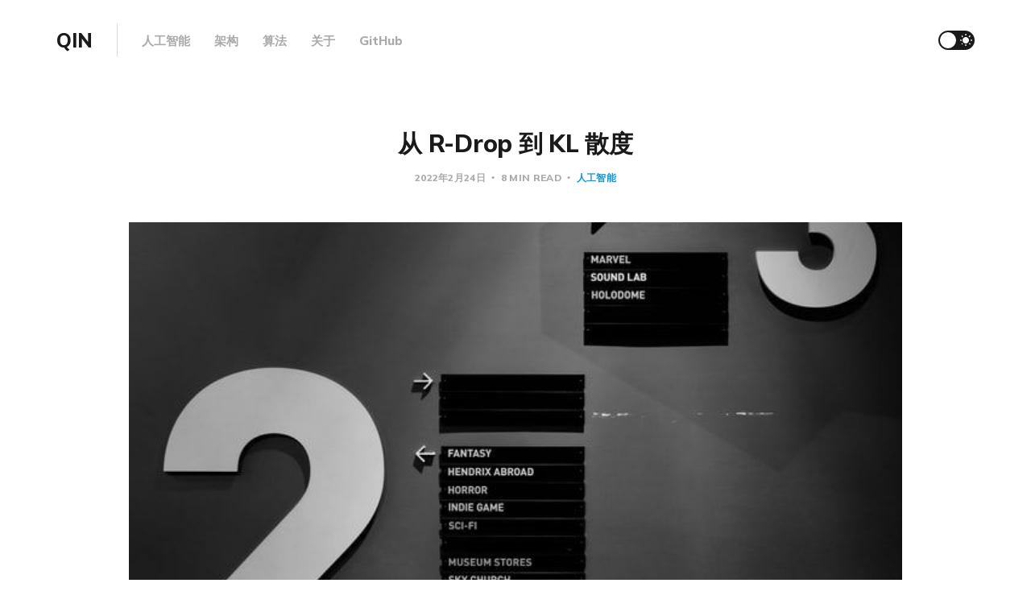

--- FILE ---
content_type: text/html; charset=utf-8
request_url: https://qin.news/cong-r-drop-dao-kl-san-du/
body_size: 9790
content:
<!DOCTYPE html>
<html lang="zh-cn">

<head>
    <meta charset="utf-8">
    <meta name="viewport" content="width=device-width, initial-scale=1">
    <title>从 R-Drop 到 KL 散度</title>
    <link rel="stylesheet" href="/assets/built/screen.css?v=7f0c45e9b5">
    <link rel="preconnect" href="https://fonts.googleapis.com">
    <link rel="preconnect" href="https://fonts.gstatic.com" crossorigin>
    <link rel="stylesheet" href="https://fonts.googleapis.com/css2?family=Lora:ital,wght@0,400;0,700;1,400;1,700&family=Mulish:ital,wght@0,400;0,700;0,800;1,400;1,700&display=swap">

    <script>
        if (localStorage.getItem('alto_dark') == 'true') {
            document.documentElement.classList.add('dark-mode');
        }
    </script>

    <meta name="description" content="在《R-Drop: Regularized Dropout for Neural Networks》引入了一种一致性的训练策略来规范化 dropout，称为 R-Drop。" />
    <link rel="icon" href="https://www.qin.news/content/images/size/w256h256/2022/02/----1-.png" type="image/png" />
    <link rel="canonical" href="https://www.qin.news/cong-r-drop-dao-kl-san-du/" />
    <meta name="referrer" content="no-referrer-when-downgrade" />
    <link rel="amphtml" href="https://www.qin.news/cong-r-drop-dao-kl-san-du/amp/" />
    
    <meta property="og:site_name" content="QIN" />
    <meta property="og:type" content="article" />
    <meta property="og:title" content="从 R-Drop 到 KL 散度" />
    <meta property="og:description" content="在《R-Drop: Regularized Dropout for Neural Networks》引入了一种一致性的训练策略来规范化 dropout，称为 R-Drop。" />
    <meta property="og:url" content="https://www.qin.news/cong-r-drop-dao-kl-san-du/" />
    <meta property="og:image" content="https://www.qin.news/content/images/2022/02/johny-vino-udBkennKG90-unsplash.jpg" />
    <meta property="article:published_time" content="2022-02-24T03:55:32.000Z" />
    <meta property="article:modified_time" content="2022-02-24T07:01:12.000Z" />
    <meta property="article:tag" content="人工智能" />
    
    <meta property="article:publisher" content="https://www.facebook.com/ghost" />
    <meta name="twitter:card" content="summary_large_image" />
    <meta name="twitter:title" content="从 R-Drop 到 KL 散度" />
    <meta name="twitter:description" content="在《R-Drop: Regularized Dropout for Neural Networks》引入了一种一致性的训练策略来规范化 dropout，称为 R-Drop。" />
    <meta name="twitter:url" content="https://www.qin.news/cong-r-drop-dao-kl-san-du/" />
    <meta name="twitter:image" content="https://www.qin.news/content/images/2022/02/johny-vino-udBkennKG90-unsplash.jpg" />
    <meta name="twitter:label1" content="Written by" />
    <meta name="twitter:data1" content="Qin" />
    <meta name="twitter:label2" content="Filed under" />
    <meta name="twitter:data2" content="人工智能" />
    <meta name="twitter:site" content="@ghost" />
    <meta property="og:image:width" content="640" />
    <meta property="og:image:height" content="523" />
    
    <script type="application/ld+json">
{
    "@context": "https://schema.org",
    "@type": "Article",
    "publisher": {
        "@type": "Organization",
        "name": "QIN",
        "url": "https://www.qin.news/",
        "logo": {
            "@type": "ImageObject",
            "url": "https://www.qin.news/content/images/size/w256h256/2022/02/----1-.png",
            "width": 60,
            "height": 60
        }
    },
    "author": {
        "@type": "Person",
        "name": "Qin",
        "image": {
            "@type": "ImageObject",
            "url": "https://www.qin.news/content/images/2022/02/20220219-213432-1.jpg",
            "width": 320,
            "height": 320
        },
        "url": "https://www.qin.news/author/qin/",
        "sameAs": []
    },
    "headline": "从 R-Drop 到 KL 散度",
    "url": "https://www.qin.news/cong-r-drop-dao-kl-san-du/",
    "datePublished": "2022-02-24T03:55:32.000Z",
    "dateModified": "2022-02-24T07:01:12.000Z",
    "image": {
        "@type": "ImageObject",
        "url": "https://www.qin.news/content/images/2022/02/johny-vino-udBkennKG90-unsplash.jpg",
        "width": 640,
        "height": 523
    },
    "keywords": "人工智能",
    "description": "在《R-Drop: Regularized Dropout for Neural Networks》引入了一种一致性的训练策略来规范化 dropout，称为 R-Drop。",
    "mainEntityOfPage": {
        "@type": "WebPage",
        "@id": "https://www.qin.news/"
    }
}
    </script>

    <meta name="generator" content="Ghost 5.16" />
    <link rel="alternate" type="application/rss+xml" title="QIN" href="https://www.qin.news/rss/" />
    
    <script defer src="https://cdn.jsdelivr.net/ghost/sodo-search@~1.1/umd/sodo-search.min.js" data-key="fd72ec6523ab698c66f25c183a" data-styles="https://cdn.jsdelivr.net/ghost/sodo-search@~1.1/umd/main.css" data-sodo-search="https://www.qin.news/" crossorigin="anonymous"></script>
    <script defer src="/public/cards.min.js?v=7f0c45e9b5"></script><style>:root {--ghost-accent-color: #1296db;}</style>
    <link rel="stylesheet" type="text/css" href="/public/cards.min.css?v=7f0c45e9b5">
</head>

<body class="post-template tag-ai">
    <div class="site">
        <header class="site-header container">
    <div class="navbar">
        <div class="navbar-left">
            <div class="burger hidden-lg hidden-xl"></div>
            <a class="logo" href="https://www.qin.news">
        <span class="logo-text">QIN</span>
</a>            <div class="sep hidden-xs hidden-sm hidden-sm"></div>
                <nav class="main-menu hidden-xs hidden-sm hidden-md">
                    <ul class="nav-list u-plain-list">
        <li class="menu-item menu-item-ren-gong-zhi-neng"><a class="menu-item-link"
                href="https://www.qin.news/tag/ai/">人工智能</a></li>
        <li class="menu-item menu-item-jia-gou"><a class="menu-item-link"
                href="https://www.qin.news/tag/architecture/">架构</a></li>
        <li class="menu-item menu-item-suan-fa"><a class="menu-item-link"
                href="https://qin.news/tag/algorithm/">算法</a></li>
        <li class="menu-item menu-item-guan-yu"><a class="menu-item-link"
                href="https://www.qin.news/about/">关于</a></li>
        <li class="menu-item menu-item-github"><a class="menu-item-link"
                href="https://github.com/T-baby">GitHub</a></li>
</ul>
                </nav>
        </div>
        <div class="navbar-right">
            <div class="toggle-track">
                <div class="toggle-moon"><i class="icon icon-brightness-2"></i></div>
                <div class="toggle-sun"><i class="icon icon-white-balance-sunny"></i></div>
                <div class="toggle-thumb"></div>
            </div>
        </div>
    </div>
</header>        <div class="site-content">
            
<div class="content-area">
    <main class="site-main">
            <article class="post tag-ai featured single-post">
                <header class="post-header big-title container medium">
        <h1 class="post-title">从 R-Drop 到 KL 散度</h1>
            <div class="post-meta">
                <span class="post-meta-item post-meta-date">
                    <time datetime="2022-02-24">2022年2月24日</time>
                </span>
                <span class="post-meta-item post-meta-length">
                    8 min read
                </span>
                    <span class="post-meta-item post-meta-tags">
                        <a class="post-tag post-tag-ai" href="/tag/ai/"
                                title="人工智能">人工智能</a>
                    </span>
            </div>
</header>                    <figure class="post-media container large">
        <div class="u-placeholder horizontal">
            <a class="post-image-link" href="/cong-r-drop-dao-kl-san-du/">
                <img class="post-image lazyload u-object-fit"

                    data-srcset="/content/images/size/w400/2022/02/johny-vino-udBkennKG90-unsplash.jpg 400w, /content/images/size/w750/2022/02/johny-vino-udBkennKG90-unsplash.jpg 750w, /content/images/size/w960/2022/02/johny-vino-udBkennKG90-unsplash.jpg 960w, /content/images/size/w1140/2022/02/johny-vino-udBkennKG90-unsplash.jpg 1140w, /content/images/size/w1920/2022/02/johny-vino-udBkennKG90-unsplash.jpg 1920w"
                    data-sizes="auto" src="/content/images/size/w960/2022/02/johny-vino-udBkennKG90-unsplash.jpg"
                    srcset="[data-uri]"
                     alt="从 R-Drop 到 KL 散度">
            </a>
        </div>

    </figure>
                <div class="post-content gh-content kg-canvas">
                    <blockquote>论文来自：《<a href="http://arxiv.org/abs/2106.14448">R-Drop: Regularized Dropout for Neural Networks</a>》</blockquote><h1 id="r-drop">R-Drop</h1><p>深度神经网络（DNN）近来已经在各个领域都取得了令人瞩目的成功。在训练这些大规模的 DNN 模型时，正则化（regularization）技术，如 L2 Normalization、Batch Normalization、Dropout 等是不可缺少的模块，以防止模型过拟合（over-fitting），同时提升模型的泛化（generalization）能力。在这其中，Dropout 技术由于只需要简单地在训练过程中丢弃一部分的神经元，而成为了被最广为使用的正则化技术。</p><p>Dropout 是一种强大且广泛使用的技术，用于规范深度神经网络的训练。神经网络的训练。虽然有效且表现良好，但 Dropout 引入的随机性可能导致训练和推理之间严重的不一致。</p><p>在《R-Drop: Regularized Dropout for Neural Networks》引入了一种一致性的训练策略来规范化 dropout，称为 R-Drop。R-Drop 作用于模型的输出层，弥补了 Dropout 在训练和测试时的不一致性。简单来说就是在每个 mini-batch 中，每个数据样本过两次带有 Dropout 的同一个模型，R-Drop 再使用 KL-divergence 约束两次的输出一致。所以，R-Drop 约束了由于 Dropout 带来的两个随机子模型的输出一致性。</p><p>由于深度神经网络非常容易过拟合，因此 Dropout 方法采用了随机丢弃每层的部分神经元，以此来避免在训练过程中的过拟合问题。正是因为每次随机丢弃部分神经元，导致每次丢弃后产生的子模型都不一样，所以 Dropout 的操作一定程度上使得训练后的模型是一种多个子模型的组合约束。基于 Dropout 的这种特殊方式对网络带来的随机性，研究员们提出了 R-Drop 来进一步对（子模型）网络的输出预测进行了正则约束。</p><figure class="kg-card kg-image-card kg-card-hascaption"><img src="https://www.qin.news/content/images/2022/02/image-63.png" class="kg-image" alt loading="lazy" width="591" height="273"><figcaption>R-drop&nbsp;模型框架</figcaption></figure><p>当给定训练数据 \( D={x_i,y_i }_(i=1)^n \) 后，对于每个训练样本 x_i，会经过两次网络的前向传播，从而得到两次输出预测：\( P_1 (y_i|x_i ), P_2 (y_i |x_i) \)。由于 Dropout 每次会随机丢弃部分神经元，因此 \(P_1 \) 和 \(P_2 \) 是经过两个不同的子网络（来源于同一个模型）得到的不同的两个预测概率（如图1所示）。R-Drop 利用这两个预测概率的不同，采用了对称的 Kullback-Leibler (KL) divergence 来对  \(P_1\) 和\( P_2\) 进行约束。然后再加上最大似然损失函数得到新的 loss。</p><figure class="kg-card kg-image-card kg-card-hascaption"><img src="https://www.qin.news/content/images/2022/02/image-64.png" class="kg-image" alt loading="lazy" width="700" height="261" srcset="https://www.qin.news/content/images/size/w600/2022/02/image-64.png 600w, https://www.qin.news/content/images/2022/02/image-64.png 700w"><figcaption>R-Drop 伪代码</figcaption></figure><p>从计算上来说如下，先得到  \(P_1 \) 和 \(P_2 \)  的 KL 散度：</p><!--kg-card-begin: html--><p>$$
\mathcal{L}_{K L}^{i}=\frac{1}{2}\left(\mathcal{D}_{K L}\left(\mathcal{P}_{1}^{w}\left(y_{i} \mid x_{i}\right) \| \mathcal{P}_{2}^{w}\left(y_{i} \mid x_{i}\right)\right)+\mathcal{D}_{K L}\left(\mathcal{P}_{2}^{w}\left(y_{i} \mid x_{i}\right) \| \mathcal{P}_{1}^{w}\left(y_{i} \mid x_{i}\right)\right)\right)
$$</p><!--kg-card-end: html--><p>然后通常使用的最大似然损失函数为：</p><!--kg-card-begin: html--><p>$$L_{N L L}^{i}=-\log P_{1}\left(y_{i} \mid x_{i}\right)-\log P_{2}\left(y_{i} \mid x_{i}\right)$$</p><!--kg-card-end: html--><p>最终两个相加再引入一个超参\(a\)来控制即可：</p><!--kg-card-begin: html--><p>
   $$L_{i}=L_{N L L}^{i}+\alpha * L_{K L}^{i}$$ 
</p><!--kg-card-end: html--><p>整体来看非常简单，包括代码实现上也很简单，不过在多个任务数据集上都表现出了很好的效果。</p><!--kg-card-begin: markdown--><pre><code class="language-python">import torch.nn.functional as F

# define your task model, which outputs the classifier logits
model = TaskModel()

def compute_kl_loss(self, p, q pad_mask=None):
    
    p_loss = F.kl_div(F.log_softmax(p, dim=-1), F.softmax(q, dim=-1), reduction='none')
    q_loss = F.kl_div(F.log_softmax(q, dim=-1), F.softmax(p, dim=-1), reduction='none')
    
    # pad_mask is for seq-level tasks
    if pad_mask is not None:
        p_loss.masked_fill_(pad_mask, 0.)
        q_loss.masked_fill_(pad_mask, 0.)

    # You can choose whether to use function &quot;sum&quot; and &quot;mean&quot; depending on your task
    p_loss = p_loss.sum()
    q_loss = q_loss.sum()

    loss = (p_loss + q_loss) / 2
    return loss

# keep dropout and forward twice
logits = model(x)

logits2 = model(x)

# cross entropy loss for classifier
ce_loss = 0.5 * (cross_entropy_loss(logits, label) + cross_entropy_loss(logits2, label))

kl_loss = compute_kl_loss(logits, logits2)

# carefully choose hyper-parameters
loss = ce_loss + α * kl_loss

</code></pre>
<!--kg-card-end: markdown--><figure class="kg-card kg-image-card kg-card-hascaption"><img src="https://www.qin.news/content/images/2022/02/image-68.png" class="kg-image" alt loading="lazy" width="929" height="235" srcset="https://www.qin.news/content/images/size/w600/2022/02/image-68.png 600w, https://www.qin.news/content/images/2022/02/image-68.png 929w" sizes="(min-width: 720px) 720px"><figcaption>NLU 任务</figcaption></figure><figure class="kg-card kg-image-card kg-card-hascaption"><img src="https://www.qin.news/content/images/2022/02/image-69.png" class="kg-image" alt loading="lazy" width="422" height="166"><figcaption>图像分类任务</figcaption></figure><h1 id="kl-%E6%95%A3%E5%BA%A6">KL 散度</h1><p>我们这里来聊聊 KL 散度，也被称为相对信息熵。在信息论和概率论里面，Kullback-Leibler 散度（简称 KL 散度，KL divergence）是两个概率分布 \(P \) 和 \(Q \) 的一个非对称的度量公式。这个概念是由 Solomon Kullback 和 Richard Leibler 在 1951 年引入的。从概率分布 \(Q \) 到概率分布 \(P \) 的 KL 散度用 \(D_P{KL}(P\|Q) \) 来表示。尽管从直觉上看  KL  散度是一个度量或者是一个距离，但是它却不满足度量或者距离的定义。例如，从 \(Q \) 到 \(P \) 的 KL 散度就不一定等于 \(P \) 从 \(Q \) 到的 KL 散度。</p><!--kg-card-begin: html--><p>
    $$D_{K L}(P | Q)=\sum_{i} P(i) \log _{2} \frac {P(i)} {Q(i)}$$
</p><!--kg-card-end: html--><p>也可以理解成下面这样的写法：</p><!--kg-card-begin: html--><p>$$
\begin{aligned}
&\boldsymbol{D}_{\boldsymbol{K} \boldsymbol{L}}(\boldsymbol{P} \| \boldsymbol{Q}) \\
&:=\sum_{i=1}^{m} p_{i} \cdot\left(f_{Q}\left(\boldsymbol{q}_{i}\right)-f_{P}\left(p_{i}\right)\right) \\
&=\sum_{i=1}^{m} p_{i} \cdot\left(\left(-\log _{2} q_{i}\right)-\left(-\log _{2} p_{i}\right)\right) \\
&=\sum_{i=1}^{m} p_{i} \cdot\left(-\log _{2} q_{i}\right)-\sum_{i=1}^{m} p_{i} \cdot\left(-\log _{2} p_{i}\right)
\end{aligned}
$$</p><!--kg-card-end: html--><h1 id="%E7%90%86%E8%AE%BA%E5%88%86%E6%9E%90">理论分析</h1><p>在本小节中，作者分析了 R-Drop 的正则化效应。设  \( h^l（x）∈ R^d \)表示具有输入向量 \(x \)的神经网络第l层的输出，并设 \(ξ^l∈ R^d \)表示一个随机向量，其每个维度从伯努利分布 \(B(p) \)中独立采样：</p><!--kg-card-begin: html--><p>
   $$\xi_{i}^{l}= \begin{cases}1, & \text { with probability } p,\\ \ 0, & \text { with probability } 1-p .\end{cases}$$ 
</p><!--kg-card-end: html--><p>那么  \( h^l（x） \)上的 Dropout 操作可以用  \( h_{\xi^{l}}^{l}(x)=\frac{1}{p} \xi^{l} \odot h^{l}(x)  \)表示，其中 \( \odot  \)表示元素的乘积。因此，应用 Dropout 后，参数为  \( w \)的神经网络的输出分布为:</p><!--kg-card-begin: html--><p>
 \( \mathcal{P}{\xi}^{w}(y \mid x):=\operatorname{softmax}\left(\text { linear }\left(h{\xi^{L}}^{L}\left(\cdots\left(h_{\xi^{1}}^{1}\left(x_{\xi^{0}}\right)\right)\right)\right)\right)\)
</p><!--kg-card-end: html--><p>其中\( \xi=\left(\xi^{L}, \cdots, \xi^{0}\right) \)，R-Drop 增强训练可表示为解决以下约束优化问题：</p><!--kg-card-begin: html--><p>
$$
\begin{aligned}
&\min _{w} \frac{1}{n} \sum_{i=1}^{n} \mathbb{E}_{\xi}\left[-\log \mathcal{P}_{\xi}^{w}\left(y_{i} \mid x_{i}\right)\right]
\end{aligned}
$$
</p><!--kg-card-end: html--><!--kg-card-begin: html--><p>
$$
\begin{aligned}
&\text { s.t. } \left.\quad \frac{1}{n} \sum_{i=1}^{n} \mathbb{E}_{\xi^{(1)}, \xi^{(2)}}\left[\mathcal{D}_{K L}\left(\mathcal{P}_{\xi^{(1)}}^{w}\left(y_{i} \mid x_{i}\right) \| \mathcal{P}_{\xi^{(2)}}^{w}\left(y_{i} \mid x_{i}\right)\right)\right)\right] \leq \epsilon
\end{aligned}
$$
</p><!--kg-card-end: html--><p>更准确地说，R-Drop 以随机方式约束优化问题，即，它从伯努利分布和一个训练实例 \(（x_i，y_i）\) 中采样两个随机向量 \(ξ_{(1)}\) 和 \(ξ_{(1)}\) （对应于两个dropout实例），并根据随机梯度更新参数。</p><p>与不使用 Dropout 的损失 </p><!--kg-card-begin: html--><span>
    \( \mathcal{L}=\frac{1}{n} \sum_{i=1}^{n}-\log \mathcal{P}^{w}\left(y_{i} \mid x_{i}\right) \)
</span>
 <!--kg-card-end: html--><p>相比，优化损失 \( L_{NLL} \) 通过控制模型  \(\mathcal{P}_{\xi}^{w}(\cdot)\)  的雅可比矩阵来限制模型的复杂性。</p><p>实际上，约束神经网络任意两个子结构的 KL 散度会对神经网络参数的自由度产生约束。因此，约束优化的问题转而寻求一个模型，该模型可以在参数自由度最小的情况下最小化损失 \(L_{NLL}\)，从而避免过拟合并提高泛化能力。</p><h1 id="%E6%80%BB%E7%BB%93">总结</h1><p>Dropout 会随机使一些元素为0，通过这个子模型（当模型使用 Dropout 时，未遮蔽的神经元组成的模型）训练，最终的结果就是让大模型中有多种解决问题的子模型，从而提升模型的泛化能力。将同一个样本直接送入一个带有 Dropout 的模型两次计算 crossentry loss 相当于额外的多了一条数据，做了次数据增强。</p><figure class="kg-card kg-image-card"><img src="https://www.qin.news/content/images/2022/02/image-72.png" class="kg-image" alt loading="lazy" width="1306" height="398" srcset="https://www.qin.news/content/images/size/w600/2022/02/image-72.png 600w, https://www.qin.news/content/images/size/w1000/2022/02/image-72.png 1000w, https://www.qin.news/content/images/2022/02/image-72.png 1306w" sizes="(min-width: 720px) 720px"></figure><p>R-drop 在这个基础上又增加了一个强干预项，就是不仅预测结果要一样，还要保证这两句话的 KL 散度较低，这就保证了同一个句子在不同的子模型下的输出尽可能一致。</p>
                </div>
                <div class="container medium">
                        <div class="share u-hover-wrapper">
    <a class="share-item share-facebook u-hover-item"
        href="https://www.facebook.com/sharer.php?u=https://www.qin.news/cong-r-drop-dao-kl-san-du/" target="_blank" rel="noopener"><i
            class="icon icon-facebook"></i></a>
    <a class="share-item share-twitter u-hover-item"
        href="https://twitter.com/intent/tweet?url=https://www.qin.news/cong-r-drop-dao-kl-san-du/&text=%E4%BB%8E%20R-Drop%20%E5%88%B0%20KL%20%E6%95%A3%E5%BA%A6" target="_blank" rel="noopener"><i
            class="icon icon-twitter"></i></a>
    <a class="share-item share-pinterest u-hover-item"
        href="https://pinterest.com/pin/create/button/?url=https://www.qin.news/cong-r-drop-dao-kl-san-du/&media=&description=%E4%BB%8E%20R-Drop%20%E5%88%B0%20KL%20%E6%95%A3%E5%BA%A6"
        target="_blank" rel="noopener" data-pin-do="none"><i class="icon icon-pinterest"></i></a>
    <a class="share-item share-linkedin u-hover-item"
        href="https://www.linkedin.com/shareArticle?mini=true&url=https://www.qin.news/cong-r-drop-dao-kl-san-du/&title=%E4%BB%8E%20R-Drop%20%E5%88%B0%20KL%20%E6%95%A3%E5%BA%A6"
        target="_blank" rel="noopener"><i class="icon icon-linkedin"></i></a>
    <a class="share-item share-reddit u-hover-item"
        href="https://reddit.com/submit?url=https://www.qin.news/cong-r-drop-dao-kl-san-du/&title=%E4%BB%8E%20R-Drop%20%E5%88%B0%20KL%20%E6%95%A3%E5%BA%A6" target="_blank" rel="noopener"><i
            class="icon icon-reddit"></i></a>
    <a class="share-item share-tumblr u-hover-item"
        href="https://www.tumblr.com/widgets/share/tool?canonicalUrl=https://www.qin.news/cong-r-drop-dao-kl-san-du/&title=%E4%BB%8E%20R-Drop%20%E5%88%B0%20KL%20%E6%95%A3%E5%BA%A6"
        target="_blank" rel="noopener"><i class="icon icon-tumblr"></i></a>
    <a class="share-item share-vk u-hover-item"
        href="http://vk.com/share.php?url=https://www.qin.news/cong-r-drop-dao-kl-san-du/&title=%E4%BB%8E%20R-Drop%20%E5%88%B0%20KL%20%E6%95%A3%E5%BA%A6" target="_blank" rel="noopener"><i
            class="icon icon-vk"></i></a>
    <a class="share-item share-pocket u-hover-item" href="https://getpocket.com/edit?url=https://www.qin.news/cong-r-drop-dao-kl-san-du/"
        target="_blank" rel="noopener"><i class="icon icon-pocket"></i></a>
    <a class="share-item share-telegram u-hover-item"
        href="https://t.me/share/url?url=https://www.qin.news/cong-r-drop-dao-kl-san-du/&text=%E4%BB%8E%20R-Drop%20%E5%88%B0%20KL%20%E6%95%A3%E5%BA%A6" target="_blank" rel="noopener"><i
            class="icon icon-telegram"></i></a>
</div>                            <section class="author">
        <div class="author-image-placeholder u-placeholder">
            <img class="author-image lazyload u-object-fit"
                data-srcset="/content/images/size/w150/2022/02/20220219-213432-1.jpg"
                src="/content/images/size/w150/2022/02/20220219-213432-1.jpg"
                srcset="[data-uri]"
                alt="Qin">
        </div>
        <div class="author-wrapper">
            <header class="author-header">
                <div class="author-header-wrapper">
                    <h4 class="author-name">Qin</h4>
                    <div class="author-social">
                        <a class="author-social-item author-more"
                            href=/author/qin/>More posts</a>
                    </div>
                </div>
            </header>
            <div class="author-bio"></div>
        </div>
    </section>
                </div>
            </article>
            <div class="navigation container medium">
        <div class="navigation-item navigation-previous">
            <a class="navigation-item-link button-arrow button-arrow-left" href="/text-and-code-embeddings-by-contrastive-pre-training/">
                <i class="button-arrow-icon icon icon-arrow-left"></i> Previous Post
            </a>
        </div>

        <div class="navigation-item navigation-next">
            <a class="navigation-item-link button-arrow button-arrow-right" href="/kvrocks-qian-xi/">
                Next Post <i class="button-arrow-icon icon icon-arrow-right"></i>
            </a>
        </div>
</div>                        <section class="related-posts container medium">
            <h3 class="related-title"><span class="text">You might also like...</span></h3>
            <div class="row">
                    <div class="col-md-4 related-column">
                        <article class="post tag-ai">
                                <figure class="post-media">
        <div class="u-placeholder rectangle">
            <a class="post-image-link" href="/2024-llm-price-drop/">
                <img class="post-image lazyload u-object-fit"

                    data-srcset="https://images.unsplash.com/photo-1721332155637-8b339526cf4c?crop&#x3D;entropy&amp;cs&#x3D;tinysrgb&amp;fit&#x3D;max&amp;fm&#x3D;jpg&amp;ixid&#x3D;M3wxMTc3M3wxfDF8YWxsfDI2fHx8fHx8Mnx8MTcyNDM3ODU2OXw&amp;ixlib&#x3D;rb-4.0.3&amp;q&#x3D;80&amp;w&#x3D;400 400w, https://images.unsplash.com/photo-1721332155637-8b339526cf4c?crop&#x3D;entropy&amp;cs&#x3D;tinysrgb&amp;fit&#x3D;max&amp;fm&#x3D;jpg&amp;ixid&#x3D;M3wxMTc3M3wxfDF8YWxsfDI2fHx8fHx8Mnx8MTcyNDM3ODU2OXw&amp;ixlib&#x3D;rb-4.0.3&amp;q&#x3D;80&amp;w&#x3D;750 750w, https://images.unsplash.com/photo-1721332155637-8b339526cf4c?crop&#x3D;entropy&amp;cs&#x3D;tinysrgb&amp;fit&#x3D;max&amp;fm&#x3D;jpg&amp;ixid&#x3D;M3wxMTc3M3wxfDF8YWxsfDI2fHx8fHx8Mnx8MTcyNDM3ODU2OXw&amp;ixlib&#x3D;rb-4.0.3&amp;q&#x3D;80&amp;w&#x3D;960 960w, https://images.unsplash.com/photo-1721332155637-8b339526cf4c?crop&#x3D;entropy&amp;cs&#x3D;tinysrgb&amp;fit&#x3D;max&amp;fm&#x3D;jpg&amp;ixid&#x3D;M3wxMTc3M3wxfDF8YWxsfDI2fHx8fHx8Mnx8MTcyNDM3ODU2OXw&amp;ixlib&#x3D;rb-4.0.3&amp;q&#x3D;80&amp;w&#x3D;1140 1140w, https://images.unsplash.com/photo-1721332155637-8b339526cf4c?crop&#x3D;entropy&amp;cs&#x3D;tinysrgb&amp;fit&#x3D;max&amp;fm&#x3D;jpg&amp;ixid&#x3D;M3wxMTc3M3wxfDF8YWxsfDI2fHx8fHx8Mnx8MTcyNDM3ODU2OXw&amp;ixlib&#x3D;rb-4.0.3&amp;q&#x3D;80&amp;w&#x3D;1920 1920w"
                    data-sizes="auto" src="https://images.unsplash.com/photo-1721332155637-8b339526cf4c?crop&#x3D;entropy&amp;cs&#x3D;tinysrgb&amp;fit&#x3D;max&amp;fm&#x3D;jpg&amp;ixid&#x3D;M3wxMTc3M3wxfDF8YWxsfDI2fHx8fHx8Mnx8MTcyNDM3ODU2OXw&amp;ixlib&#x3D;rb-4.0.3&amp;q&#x3D;80&amp;w&#x3D;960"
                    srcset="[data-uri]"
                     alt="2024 年 LLM 推理成本下降 10 倍？">
            </a>
        </div>

    </figure>
                            <header class="post-header">
        <h2 class="post-title">
            <a class="post-title-link" href="/2024-llm-price-drop/">2024 年 LLM 推理成本下降 10 倍？</a>
        </h2>
            <div class="post-meta">
                <span class="post-meta-item post-meta-date">
                    <time datetime="2024-08-23">2024年8月23日</time>
                </span>
                <span class="post-meta-item post-meta-length">
                    6 min read
                </span>
                    <span class="post-meta-item post-meta-tags">
                        <a class="post-tag post-tag-ai" href="/tag/ai/"
                                title="人工智能">人工智能</a>
                    </span>
            </div>
</header>                        </article>
                    </div>
                    <div class="col-md-4 related-column">
                        <article class="post tag-ai">
                                <figure class="post-media">
        <div class="u-placeholder rectangle">
            <a class="post-image-link" href="/interest-clock/">
                <img class="post-image lazyload u-object-fit"

                    data-srcset="https://images.unsplash.com/photo-1541480601022-2308c0f02487?crop&#x3D;entropy&amp;cs&#x3D;tinysrgb&amp;fit&#x3D;max&amp;fm&#x3D;jpg&amp;ixid&#x3D;M3wxMTc3M3wwfDF8c2VhcmNofDJ8fGNsb2NrfGVufDB8fHx8MTcxNzk4NDEyNXww&amp;ixlib&#x3D;rb-4.0.3&amp;q&#x3D;80&amp;w&#x3D;400 400w, https://images.unsplash.com/photo-1541480601022-2308c0f02487?crop&#x3D;entropy&amp;cs&#x3D;tinysrgb&amp;fit&#x3D;max&amp;fm&#x3D;jpg&amp;ixid&#x3D;M3wxMTc3M3wwfDF8c2VhcmNofDJ8fGNsb2NrfGVufDB8fHx8MTcxNzk4NDEyNXww&amp;ixlib&#x3D;rb-4.0.3&amp;q&#x3D;80&amp;w&#x3D;750 750w, https://images.unsplash.com/photo-1541480601022-2308c0f02487?crop&#x3D;entropy&amp;cs&#x3D;tinysrgb&amp;fit&#x3D;max&amp;fm&#x3D;jpg&amp;ixid&#x3D;M3wxMTc3M3wwfDF8c2VhcmNofDJ8fGNsb2NrfGVufDB8fHx8MTcxNzk4NDEyNXww&amp;ixlib&#x3D;rb-4.0.3&amp;q&#x3D;80&amp;w&#x3D;960 960w, https://images.unsplash.com/photo-1541480601022-2308c0f02487?crop&#x3D;entropy&amp;cs&#x3D;tinysrgb&amp;fit&#x3D;max&amp;fm&#x3D;jpg&amp;ixid&#x3D;M3wxMTc3M3wwfDF8c2VhcmNofDJ8fGNsb2NrfGVufDB8fHx8MTcxNzk4NDEyNXww&amp;ixlib&#x3D;rb-4.0.3&amp;q&#x3D;80&amp;w&#x3D;1140 1140w, https://images.unsplash.com/photo-1541480601022-2308c0f02487?crop&#x3D;entropy&amp;cs&#x3D;tinysrgb&amp;fit&#x3D;max&amp;fm&#x3D;jpg&amp;ixid&#x3D;M3wxMTc3M3wwfDF8c2VhcmNofDJ8fGNsb2NrfGVufDB8fHx8MTcxNzk4NDEyNXww&amp;ixlib&#x3D;rb-4.0.3&amp;q&#x3D;80&amp;w&#x3D;1920 1920w"
                    data-sizes="auto" src="https://images.unsplash.com/photo-1541480601022-2308c0f02487?crop&#x3D;entropy&amp;cs&#x3D;tinysrgb&amp;fit&#x3D;max&amp;fm&#x3D;jpg&amp;ixid&#x3D;M3wxMTc3M3wwfDF8c2VhcmNofDJ8fGNsb2NrfGVufDB8fHx8MTcxNzk4NDEyNXww&amp;ixlib&#x3D;rb-4.0.3&amp;q&#x3D;80&amp;w&#x3D;960"
                    srcset="[data-uri]"
                     alt="抖音：Interest Clock 论文解读">
            </a>
        </div>

    </figure>
                            <header class="post-header">
        <h2 class="post-title">
            <a class="post-title-link" href="/interest-clock/">抖音：Interest Clock 论文解读</a>
        </h2>
            <div class="post-meta">
                <span class="post-meta-item post-meta-date">
                    <time datetime="2024-06-10">2024年6月10日</time>
                </span>
                <span class="post-meta-item post-meta-length">
                    8 min read
                </span>
                    <span class="post-meta-item post-meta-tags">
                        <a class="post-tag post-tag-ai" href="/tag/ai/"
                                title="人工智能">人工智能</a>
                    </span>
            </div>
</header>                        </article>
                    </div>
                    <div class="col-md-4 related-column">
                        <article class="post tag-ai">
                                <figure class="post-media">
        <div class="u-placeholder rectangle">
            <a class="post-image-link" href="/markov-decision-process/">
                <img class="post-image lazyload u-object-fit"

                    data-srcset="https://images.unsplash.com/photo-1655720840699-67e72c0909d1?crop&#x3D;entropy&amp;cs&#x3D;tinysrgb&amp;fit&#x3D;max&amp;fm&#x3D;jpg&amp;ixid&#x3D;M3wxMTc3M3wwfDF8c2VhcmNofDN8fGFpfGVufDB8fHx8MTY4NTk1ODkxOXww&amp;ixlib&#x3D;rb-4.0.3&amp;q&#x3D;80&amp;w&#x3D;400 400w, https://images.unsplash.com/photo-1655720840699-67e72c0909d1?crop&#x3D;entropy&amp;cs&#x3D;tinysrgb&amp;fit&#x3D;max&amp;fm&#x3D;jpg&amp;ixid&#x3D;M3wxMTc3M3wwfDF8c2VhcmNofDN8fGFpfGVufDB8fHx8MTY4NTk1ODkxOXww&amp;ixlib&#x3D;rb-4.0.3&amp;q&#x3D;80&amp;w&#x3D;750 750w, https://images.unsplash.com/photo-1655720840699-67e72c0909d1?crop&#x3D;entropy&amp;cs&#x3D;tinysrgb&amp;fit&#x3D;max&amp;fm&#x3D;jpg&amp;ixid&#x3D;M3wxMTc3M3wwfDF8c2VhcmNofDN8fGFpfGVufDB8fHx8MTY4NTk1ODkxOXww&amp;ixlib&#x3D;rb-4.0.3&amp;q&#x3D;80&amp;w&#x3D;960 960w, https://images.unsplash.com/photo-1655720840699-67e72c0909d1?crop&#x3D;entropy&amp;cs&#x3D;tinysrgb&amp;fit&#x3D;max&amp;fm&#x3D;jpg&amp;ixid&#x3D;M3wxMTc3M3wwfDF8c2VhcmNofDN8fGFpfGVufDB8fHx8MTY4NTk1ODkxOXww&amp;ixlib&#x3D;rb-4.0.3&amp;q&#x3D;80&amp;w&#x3D;1140 1140w, https://images.unsplash.com/photo-1655720840699-67e72c0909d1?crop&#x3D;entropy&amp;cs&#x3D;tinysrgb&amp;fit&#x3D;max&amp;fm&#x3D;jpg&amp;ixid&#x3D;M3wxMTc3M3wwfDF8c2VhcmNofDN8fGFpfGVufDB8fHx8MTY4NTk1ODkxOXww&amp;ixlib&#x3D;rb-4.0.3&amp;q&#x3D;80&amp;w&#x3D;1920 1920w"
                    data-sizes="auto" src="https://images.unsplash.com/photo-1655720840699-67e72c0909d1?crop&#x3D;entropy&amp;cs&#x3D;tinysrgb&amp;fit&#x3D;max&amp;fm&#x3D;jpg&amp;ixid&#x3D;M3wxMTc3M3wwfDF8c2VhcmNofDN8fGFpfGVufDB8fHx8MTY4NTk1ODkxOXww&amp;ixlib&#x3D;rb-4.0.3&amp;q&#x3D;80&amp;w&#x3D;960"
                    srcset="[data-uri]"
                     alt="马尔科夫（马尔可夫）决策过程浅析">
            </a>
        </div>

    </figure>
                            <header class="post-header">
        <h2 class="post-title">
            <a class="post-title-link" href="/markov-decision-process/">马尔科夫（马尔可夫）决策过程浅析</a>
        </h2>
            <div class="post-meta">
                <span class="post-meta-item post-meta-date">
                    <time datetime="2023-06-05">2023年6月5日</time>
                </span>
                <span class="post-meta-item post-meta-length">
                    27 min read
                </span>
                    <span class="post-meta-item post-meta-tags">
                        <a class="post-tag post-tag-ai" href="/tag/ai/"
                                title="人工智能">人工智能</a>
                    </span>
            </div>
</header>                        </article>
                    </div>
            </div>
        </section>
                </main>
</div>
        </div>
        <footer class="site-footer container large">
    <div class="copyright">
        Powered by <a href="https://ghost.org/" target="_blank" rel="noopener">Ghost</a>
    </div>

        <a class="logo" href="https://www.qin.news">
        <span class="logo-text">QIN</span>
</a>
    <div class="footer-social">
            <a class="footer-social-item footer-social-item-facebook" href="https://www.facebook.com/ghost"
                target="_blank" rel="noopener" aria-label="Facebook">
                <i class="icon icon-facebook"></i>
            </a>
            <a class="footer-social-item footer-social-item-twitter" href="https://twitter.com/ghost"
                target="_blank" rel="noopener" aria-label="Twitter">
                <i class="icon icon-twitter"></i>
            </a>
        <a class="footer-social-item footer-social-item-rss"
            href="https://feedly.com/i/subscription/feed/https://www.qin.news/rss/" target="_blank" rel="noopener"
            aria-label="RSS">
            <i class="icon icon-rss"></i>
        </a>
    </div>
</footer>    </div>

    <div class="dimmer"></div>

    <div class="off-canvas">
        <div class="canvas-close">
            <i class="canvas-icon icon icon-window-close"></i>
        </div>
        <div class="mobile-menu"></div>
    </div>

    <script
        src="https://code.jquery.com/jquery-3.5.1.min.js"
        integrity="sha256-9/aliU8dGd2tb6OSsuzixeV4y/faTqgFtohetphbbj0="
        crossorigin="anonymous">
    </script>
    <script src="/assets/built/main.min.js?v=7f0c45e9b5"></script>

    

    <link rel="stylesheet" href="https://cdn.jsdelivr.net/npm/katex@0.15.2/dist/katex.min.css" integrity="sha384-MlJdn/WNKDGXveldHDdyRP1R4CTHr3FeuDNfhsLPYrq2t0UBkUdK2jyTnXPEK1NQ" crossorigin="anonymous">

<!-- The loading of KaTeX is deferred to speed up page rendering -->
<script defer src="https://cdn.jsdelivr.net/npm/katex@0.15.2/dist/katex.min.js" integrity="sha384-VQ8d8WVFw0yHhCk5E8I86oOhv48xLpnDZx5T9GogA/Y84DcCKWXDmSDfn13bzFZY" crossorigin="anonymous"></script>

<!-- To automatically render math in text elements, include the auto-render extension: -->
<script type="text/javascript" src="https://cdn.mathjax.org/mathjax/latest/MathJax.js?config=TeX-AMS-MML_HTMLorMML"></script>  
<script type="text/x-mathjax-config">  
    MathJax.Hub.Config({
        tex2jax: {
            inlineMath: [['$','$'], ['\\\\(','\\\\)'], ['\\(','\\)']],
            processEscapes: true
        }
    });
</script> 

<!-- Global site tag (gtag.js) - Google Analytics -->
<script async src="https://www.googletagmanager.com/gtag/js?id=G-M8LM7D8H5F"></script>
<script>
  window.dataLayer = window.dataLayer || [];
  function gtag(){dataLayer.push(arguments);}
  gtag('js', new Date());

  gtag('config', 'G-M8LM7D8H5F');
</script>
<script defer src="https://static.cloudflareinsights.com/beacon.min.js/vcd15cbe7772f49c399c6a5babf22c1241717689176015" integrity="sha512-ZpsOmlRQV6y907TI0dKBHq9Md29nnaEIPlkf84rnaERnq6zvWvPUqr2ft8M1aS28oN72PdrCzSjY4U6VaAw1EQ==" data-cf-beacon='{"version":"2024.11.0","token":"cd12d4d95f824b89a140ca62807904e3","r":1,"server_timing":{"name":{"cfCacheStatus":true,"cfEdge":true,"cfExtPri":true,"cfL4":true,"cfOrigin":true,"cfSpeedBrain":true},"location_startswith":null}}' crossorigin="anonymous"></script>
</body>

</html>

--- FILE ---
content_type: application/javascript; charset=utf-8
request_url: https://cdnjs.cloudflare.com/ajax/libs/mathjax/2.7.1/jax/element/mml/optable/GeneralPunctuation.js?V=2.7.1
body_size: -188
content:
/*
 *  /MathJax/jax/element/mml/optable/GeneralPunctuation.js
 *
 *  Copyright (c) 2009-2017 The MathJax Consortium
 *
 *  Licensed under the Apache License, Version 2.0 (the "License");
 *  you may not use this file except in compliance with the License.
 *  You may obtain a copy of the License at
 *
 *      http://www.apache.org/licenses/LICENSE-2.0
 *
 *  Unless required by applicable law or agreed to in writing, software
 *  distributed under the License is distributed on an "AS IS" BASIS,
 *  WITHOUT WARRANTIES OR CONDITIONS OF ANY KIND, either express or implied.
 *  See the License for the specific language governing permissions and
 *  limitations under the License.
 */

(function(a){var c=a.mo.OPTYPES;var b=a.TEXCLASS;MathJax.Hub.Insert(a.mo.prototype,{OPTABLE:{prefix:{"\u2016":[0,0,b.ORD,{fence:true,stretchy:true}],"\u2018":[0,0,b.OPEN,{fence:true}],"\u201C":[0,0,b.OPEN,{fence:true}]},postfix:{"\u2016":[0,0,b.ORD,{fence:true,stretchy:true}],"\u2019":[0,0,b.CLOSE,{fence:true}],"\u201D":[0,0,b.CLOSE,{fence:true}]}}});MathJax.Ajax.loadComplete(a.optableDir+"/GeneralPunctuation.js")})(MathJax.ElementJax.mml);


--- FILE ---
content_type: application/javascript; charset=utf-8
request_url: https://cdnjs.cloudflare.com/ajax/libs/mathjax/2.7.1/extensions/TeX/boldsymbol.js?V=2.7.1
body_size: 36
content:
/*
 *  /MathJax/extensions/TeX/boldsymbol.js
 *
 *  Copyright (c) 2009-2017 The MathJax Consortium
 *
 *  Licensed under the Apache License, Version 2.0 (the "License");
 *  you may not use this file except in compliance with the License.
 *  You may obtain a copy of the License at
 *
 *      http://www.apache.org/licenses/LICENSE-2.0
 *
 *  Unless required by applicable law or agreed to in writing, software
 *  distributed under the License is distributed on an "AS IS" BASIS,
 *  WITHOUT WARRANTIES OR CONDITIONS OF ANY KIND, either express or implied.
 *  See the License for the specific language governing permissions and
 *  limitations under the License.
 */

MathJax.Extension["TeX/boldsymbol"]={version:"2.7.1"};MathJax.Hub.Register.StartupHook("TeX Jax Ready",function(){var a=MathJax.ElementJax.mml;var d=MathJax.InputJax.TeX;var b=d.Definitions;var c={};c[a.VARIANT.NORMAL]=a.VARIANT.BOLD;c[a.VARIANT.ITALIC]=a.VARIANT.BOLDITALIC;c[a.VARIANT.FRAKTUR]=a.VARIANT.BOLDFRAKTUR;c[a.VARIANT.SCRIPT]=a.VARIANT.BOLDSCRIPT;c[a.VARIANT.SANSSERIF]=a.VARIANT.BOLDSANSSERIF;c["-tex-caligraphic"]="-tex-caligraphic-bold";c["-tex-oldstyle"]="-tex-oldstyle-bold";b.Add({macros:{boldsymbol:"Boldsymbol"}},null,true);d.Parse.Augment({mmlToken:function(f){if(this.stack.env.boldsymbol){var e=f.Get("mathvariant");if(e==null){f.mathvariant=a.VARIANT.BOLD}else{f.mathvariant=(c[e]||e)}}return f},Boldsymbol:function(h){var e=this.stack.env.boldsymbol,f=this.stack.env.font;this.stack.env.boldsymbol=true;this.stack.env.font=null;var g=this.ParseArg(h);this.stack.env.font=f;this.stack.env.boldsymbol=e;this.Push(g)}});MathJax.Hub.Startup.signal.Post("TeX boldsymbol Ready")});MathJax.Ajax.loadComplete("[MathJax]/extensions/TeX/boldsymbol.js");
